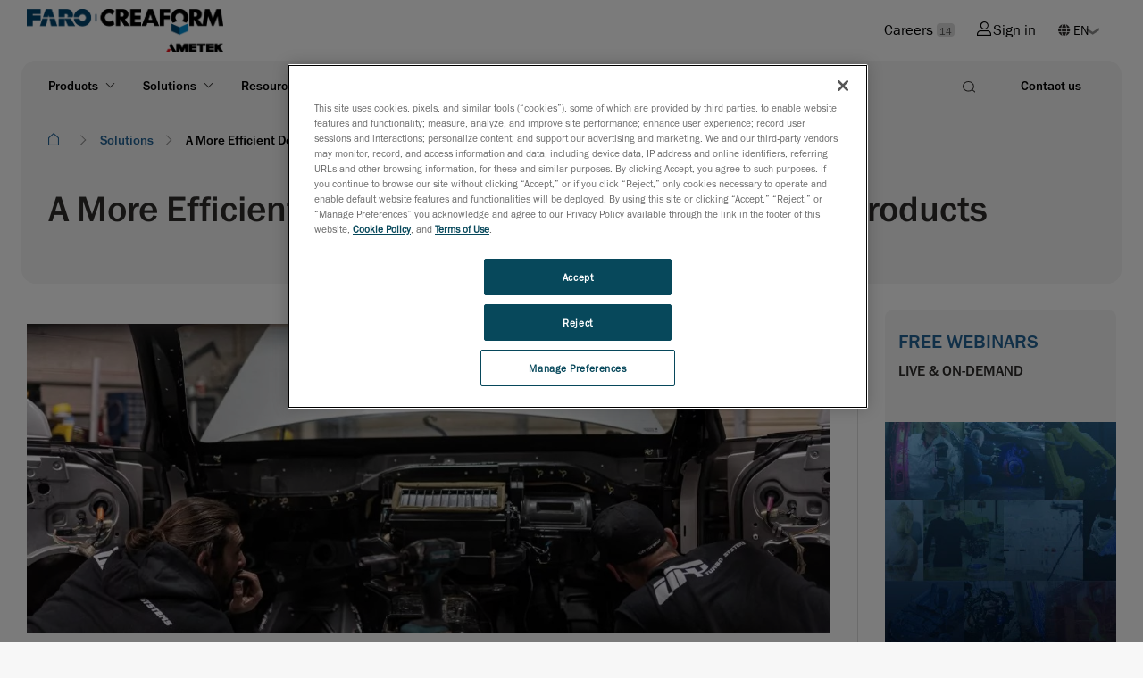

--- FILE ---
content_type: text/html; charset=utf-8
request_url: https://www.creaform3d.com/en/solutions/more-efficient-design-process-leads-superior-products
body_size: 21283
content:


<!DOCTYPE html>
<!--[if lt IE 7]>      <html class="no-js lt-ie9 lt-ie8 lt-ie7"> <![endif]-->
<!--[if IE 7]>         <html class="no-js lt-ie9 lt-ie8"> <![endif]-->
<!--[if IE 8]>         <html class="no-js lt-ie9"> <![endif]-->
<!--[if gt IE 8]><!-->
<html class="no-js" lang="en">
<!--<![endif]-->

<head>
    


<link rel="preconnect" href="https://maps.googleapis.com" />
<link rel="preconnect" href="https://www.googletagmanager.com" />
<link rel="preconnect" href="https://www.google-analytics.com" />
<link rel="preload" as="font" type="font/woff2" crossorigin="anonymous" href="https://ametekcdn2.azureedge.net/-/media/themes/oneweb/oneweb/oneweb/onewebv2/fonts/FranklinGothicLTProBk/font.woff2" />
<link rel="preload" as="font" type="font/woff2" crossorigin="anonymous" href="https://ametekcdn2.azureedge.net/-/media/themes/oneweb/oneweb/oneweb/onewebv2/fonts/FranklinGothicLTProMd/font.woff2" />
            <!-- Google Tag Manager -->
        <script type="text/javascript" async>
    (function (w, d, s, l, i) {
                w[l] = w[l] || []; w[l].push({
                    'gtm.start':
                        new Date().getTime(), event: 'gtm.js'
                }); var f = d.getElementsByTagName(s)[0],
                    j = d.createElement(s), dl = l != 'dataLayer' ? '&l=' + l : ''; j.async = true; j.src =
                        'https://www.googletagmanager.com/gtm.js?id=' + i + dl; f.parentNode.insertBefore(j, f);
            })(window, document, 'script', 'dataLayer', 'GTM-5Q3TNLR');</script>
        <!-- End Google Tag Manager -->


    
    
<link href="https://ametekcdn2.azureedge.net/-/media/base-themes/core-libraries/styles/optimized-min.css?thm=1?t=20240422T070753Z" rel="stylesheet">
<link href="https://ametekcdn2.azureedge.net/-/media/base-themes/main-theme/styles/optimized-min.css?thm=1?t=20240422T070758Z" rel="stylesheet">
<link href="https://ametekcdn2.azureedge.net/-/media/feature/oneweb/oneweb-theming/oneweb-bootstrap-4/styles/optimized-min.css?thm=1?t=20240828T060634Z" rel="stylesheet">
<link href="https://ametekcdn2.azureedge.net/-/media/themes/oneweb/oneweb/creaform3d-new/creaform3dnew/styles/optimized-min.css?thm=1?t=20260114T073619Z" rel="stylesheet">
    
    
        <script type="application/ld+json">
      {"@context":"https://schema.org","@graph":[{"@type":"Organization","@id":"https://www.creaform3d.com/en/solutions#organization","name":"Creaform","image":{"@type":"ImageObject","@id":"https://www.creaform3d.com/en/solutions#logo"},"sameAs":["https://www.facebook.com/creaform/","https://www.instagram.com/creaform3d/","https://www.linkedin.com/company/creaform","https://www.youtube.com/channel/UCDTISRIDBLatulPDz9bQXpA","https://twitter.com/Creaform"],"url":"https://www.creaform3d.com/en/solutions","logo":{"@type":"ImageObject","@id":"https://www.creaform3d.com/en/solutions#logo","url":"https://www.creaform3d.com/-/media/project/oneweb/oneweb/creaform3d/old/logos/creaform-logo-blue.svg?revision=9f833b9d-d8c8-4214-bf8e-291e44984535","inLanguage":"en","contentUrl":"https://www.creaform3d.com/-/media/project/oneweb/oneweb/creaform3d/old/logos/creaform-logo-blue.svg?revision=9f833b9d-d8c8-4214-bf8e-291e44984535","height":"","width":"","caption":"","representativeOfPage":true}},{"@type":"WebSite","@id":"https://www.creaform3d.com/en/solutions#website","name":"Creaform 3D Scanning, Measurement & CMM Solutions | Quality Control, Reverse Engineering, NDT\r\n","description":"Explore Creaform’s 3D scanning and CMM solutions for product development, quality control, reverse engineering, NDT, heavy equipment, education and manufacturing.\r\n","potentialAction":{"@type":"SearchAction","target":{"@type":"EntryPoint","urlTemplate":"https://www.creaform3d.com/en/solutions?s={search_term_string}"},"query-input":{"@type":"PropertyValueSpecification","valueName":"search_term_string","valueRequired":true}},"url":"https://www.creaform3d.com/en/solutions","inLanguage":"en","publisher":{"@type":"Organization","@id":"https://www.creaform3d.com/en/solutions#organization"}},{"@type":"ImageObject","@id":"https://www.creaform3d.com/en/solutions/more-efficient-design-process-leads-superior-products#primaryimage","name":"Creaform","url":"https://www.creaform3d.com/-/media/project/oneweb/oneweb/creaform3d/solutions/more-efficient-design-process-leads-superior-products/image-1.jpg?la=en&revision=b834efbf-0163-4119-887b-4838c9f83222","inLanguage":"en","contentUrl":"https://www.creaform3d.com/-/media/project/oneweb/oneweb/creaform3d/solutions/more-efficient-design-process-leads-superior-products/image-1.jpg?la=en&revision=b834efbf-0163-4119-887b-4838c9f83222","height":"463","width":"1200"},{"@type":"WebPage","@id":"https://www.creaform3d.com/en/solutions/more-efficient-design-process-leads-superior-products#webpage","name":"A More Efficient Design Process Leads to Superior Products | Creaform","description":"Gain new contracts and become more competitive on the market. Accelerate delivery to customers. Get a perfect fit on the first installation.","potentialAction":{"@type":"ReadAction","target":"https://www.creaform3d.com/en/solutions/more-efficient-design-process-leads-superior-products"},"url":"https://www.creaform3d.com/en/solutions/more-efficient-design-process-leads-superior-products","dateModified":"2026-01-13T19:14:15+00:00","datePublished":"2026-01-13T15:49:46+00:00","inLanguage":"en","isPartOf":{"@type":"WebSite","@id":"https://www.creaform3d.com/en/solutions#website"},"breadcrumb":{"@type":"BreadcrumbList","@id":"https://www.creaform3d.com/en/solutions/more-efficient-design-process-leads-superior-products#breadcrumb"},"primaryImageOfPage":{"@type":"ImageObject","@id":"https://www.creaform3d.com/en/solutions/more-efficient-design-process-leads-superior-products#primaryimage"}},{"@type":"BreadcrumbList","@id":"https://www.creaform3d.com/en/solutions/more-efficient-design-process-leads-superior-products#breadcrumb","itemListElement":[{"@type":"ListItem","item":{"@type":"Thing","@id":"https://www.creaform3d.com/en","name":"3D Scanners, CMM Scanners & Metrology Measurement Solutions | Creaform"},"position":1},{"@type":"ListItem","item":{"@type":"Thing","@id":"https://www.creaform3d.com/en/solutions","name":"Creaform 3D Scanning, Measurement & CMM Solutions | Quality Control, Reverse Engineering, NDT\r\n"},"position":2},{"@type":"ListItem","item":{"@type":"Thing","name":"A More Efficient Design Process Leads to Superior Products | Creaform"},"position":3}]},{"@type":"Blog","@id":"https://www.creaform3d.com/en/solutions/more-efficient-design-process-leads-superior-products#article","image":{"@type":"ImageObject","@id":"https://www.creaform3d.com/en/solutions/more-efficient-design-process-leads-superior-products#primaryimage"},"mainEntityOfPage":{"@type":"WebPage","@id":"https://www.creaform3d.com/en/solutions/more-efficient-design-process-leads-superior-products#webpage"},"potentialAction":{"@type":"CommentAction","name":"Comment","target":"https://www.creaform3d.com/en/solutions/more-efficient-design-process-leads-superior-products#respond"},"author":{"@type":"Person","@id":"https://www.creaform3d.com/en/solutions#/schema/person/Creaform"},"dateModified":"2026-01-13T19:14:15+00:00","datePublished":"2026-01-13T15:49:46+00:00","headline":"A More Efficient Design Process Leads to Superior Products | Creaform","inLanguage":"en","isPartOf":{"@type":"WebPage","@id":"https://www.creaform3d.com/en/solutions/more-efficient-design-process-leads-superior-products#webpage"},"publisher":{"@type":"Organization","@id":"https://www.creaform3d.com/en/solutionsorganization"},"thumbnailUrl":"https://www.creaform3d.com/-/media/project/oneweb/oneweb/creaform3d/solutions/more-efficient-design-process-leads-superior-products/image-1.jpg?la=en&revision=b834efbf-0163-4119-887b-4838c9f83222"},{"@type":"Person","@id":"https://www.creaform3d.com/en/solutions#/schema/personCreaform","name":"Creaform"},{"@type":"VideoObject","name":"OW Video","contentUrl":"https://www.youtube.com/embed/Obz0QWBNGa8?mute=0&autoplay=0&playlist=Obz0QWBNGa8&loop=0"}]}
    </script>



    <title>A More Efficient Design Process Leads to Superior Products | Creaform</title>

<link rel="canonical" href="https://www.creaform3d.com/en/solutions/more-efficient-design-process-leads-superior-products" />

    <link rel="alternate" hreflang="de" href="https://www.creaform3d.com/de/solutions/more-efficient-design-process-leads-superior-products" />
    <link rel="alternate" hreflang="en" href="https://www.creaform3d.com/en/solutions/more-efficient-design-process-leads-superior-products" />
    <link rel="alternate" hreflang="es" href="https://www.creaform3d.com/es/solutions/more-efficient-design-process-leads-superior-products" />
    <link rel="alternate" hreflang="fr" href="https://www.creaform3d.com/fr/solutions/more-efficient-design-process-leads-superior-products" />
    <link rel="alternate" hreflang="ja" href="https://www.creaform3d.com/ja/solutions/more-efficient-design-process-leads-superior-products" />
    <link rel="alternate" hreflang="ko" href="https://www.creaform3d.com/ko/solutions/more-efficient-design-process-leads-superior-products" />
    <link rel="alternate" hreflang="pt" href="https://www.creaform3d.com/pt/solutions/more-efficient-design-process-leads-superior-products" />
    <link rel="alternate" hreflang="zh" href="https://www.creaform3d.com.cn/zh/solutions/more-efficient-design-process-leads-superior-products" />




    <link href="/-/media/project/oneweb/oneweb/creaform3d/homepage/faro_creaform_favicon.png?la=en&amp;revision=6755d51b-c45c-4912-8722-12189432657b" rel="shortcut icon" />

     <meta name="title" content="A More Efficient Design Process Leads to Superior Products | Creaform">




<meta property="og:title"  content="more-efficient-design-process-leads-superior-products" /><meta property="og:url"  content="https://www.creaform3d.com/Solutions/more-efficient-design-process-leads-superior-products" />


<meta  name="description" content="Gain new contracts and become more competitive on the market. Accelerate delivery to customers. Get a perfect fit on the first installation." />


<meta property="twitter:title"  content="more-efficient-design-process-leads-superior-products" /><meta property="twitter:card"  content="summary_large_image" />

    <meta name="viewport" content="width=device-width, initial-scale=1"/>

    
    <script data-ot-ignore type="text/javascript" src="/Scripts/formsscript.js"></script>
    <!-- <script src="https://ametekcdn2.azureedge.net/sitecore%20modules/Web/ExperienceForms/scripts/jquery-3.5.1.min.js"></script>
<script src="https://ametekcdn2.azureedge.net/sitecore%20modules/Web/ExperienceForms/scripts/jquery.validate.min.js"></script>
<script src="https://ametekcdn2.azureedge.net/sitecore%20modules/Web/ExperienceForms/scripts/jquery.validate.unobtrusive.min.js"></script>
<script src="https://ametekcdn2.azureedge.net/sitecore%20modules/Web/ExperienceForms/scripts/jquery.unobtrusive-ajax.min.js"></script>
<script src="https://ametekcdn2.azureedge.net/sitecore%20modules/Web/ExperienceForms/scripts/form.validate.js"></script>
<script src="https://ametekcdn2.azureedge.net/sitecore%20modules/Web/ExperienceForms/scripts/form.tracking.js"></script>
<script src="https://ametekcdn2.azureedge.net/sitecore%20modules/Web/ExperienceForms/scripts/form.conditions.js"></script>
<script src="https://ametekcdn2.azureedge.net/sitecore%20modules/Web/ExperienceForms/scripts/formsextensions.validate.js"></script> -->
    
    <input name="__RequestVerificationToken" type="hidden" value="avgqOIlBMANQTCn0eG5Q5DLCYNr8o5c6tJmIWVN6t9kaEqJ5-dv8OYZxd1-iq0_GFkMTOK7GTKeC2IexKR7sgJg5kZHuERi_3OLmFVstGW41" />
</head>
<body class="light-theme-page light-theme-overlay default-device bodyclass">
        <!-- Google Tag Manager (noscript) -->
        <noscript>
            <iframe src="https://www.googletagmanager.com/ns.html?id=GTM-5Q3TNLR"
                    height="0" width="0" style="display:none;visibility:hidden"></iframe>
        </noscript>
        <!-- End Google Tag Manager (noscript) -->



<!-- #wrapper -->
<div id="wrapper">
    <!-- #header -->
    <header>
        <div id="header" class="">
            
<div class="component container-fluid col-12 engineering-header no-top-padding medium-padding">
   <div class="component-content">
      <div class="component row">
         <div class="component container-fluid">
            <div class="component-content">
               <div class="component row ow-secondary-header">
                  <div class="component container">
                     <div class="component-content">
                        <div class="component row px-lg-4">
                           <div class="component column col-6 main-logo main-logo-dark">
                           <div class="component-content">
                          
<div class="component image file-type-icon-media-link py-3">
    <div class="component-content">
<a title="ametekcreaform logo" href="/en"><img src="/-/media/project/oneweb/oneweb/creaform3d/homepage/faro_creaform_rgb_horiz.png?h=25&amp;la=en&amp;w=220&amp;revision=3deca6a6-83d1-4c0a-99f6-4128042ed3ca&amp;hash=B9B767676F49EE5BB0B81EED4D22E236" alt="Creaform / AMETEK" width="220" height="25" data-variantitemid="{7F04CD94-8D7C-44AD-B9E7-725C7D757C7C}" data-variantfieldname="Image" loading="lazy" /></a><span class="image-caption field-imagecaption"></span>    </div>
</div>

<div class="component image">
    <div class="component-content">
    </div>
</div>

                           </div>
                           </div>
                           <div class="component column col-6 position-right secondary-nav-top">
                          

    <div class="component rich-text">
        <div class="component-content">
<a href="/en/careers">Careers <span class="link-career">14</span></a>        </div>
    </div>


    <div class="component rich-text">
        <div class="component-content">
<a href="https://cp.creaform3d.com/clogin?language=en_US" target="" class="sign-in"><i class="icon-login mr-1" aria-hidden="true"></i>Sign in</a>        </div>
    </div>
        <div class="component ow-language-selector pr-4">
            <div class="language">
                        <i class="fas fa-globe"></i>

                <div class="select-box">
                <select class="js-language">
                                <option value="https://www.creaform3d.com/solutions/more-efficient-design-process-leads-superior-products?sc_lang=en" target="self" class="IsActive">EN</option>
                                <option value="/solutions/more-efficient-design-process-leads-superior-products?sc_lang=fr" class="">FR</option>
                                <option value="/solutions/more-efficient-design-process-leads-superior-products?sc_lang=de" class="">DE</option>
                                <option value="/?sc_lang=it" class="">IT</option>
                                <option value="/solutions/more-efficient-design-process-leads-superior-products?sc_lang=ja" class="">JA</option>
                                <option value="/solutions/more-efficient-design-process-leads-superior-products?sc_lang=ko" class="">KO</option>
                                <option value="/solutions/more-efficient-design-process-leads-superior-products?sc_lang=pt" class="">PT</option>
                                <option value="/solutions/more-efficient-design-process-leads-superior-products?sc_lang=es" class="">ES</option>
                                <option value="https://www.creaform3d.com.cn/zh" target="" alt="" text="" Anchor="" class=" ">ZH</option>
                </select>
                </div>

            </div>
        </div>

                           </div>
                        </div>
                     </div>
                  </div>
               </div>
            </div>
         </div>
<div class="component container-fluid">
   <div class="component-content">
      <div class="component row">
         <div class="component container-fluid">
            <div class="component-content">
               <div class="component row ow-primary-header">
                  <div class="component container simple-mobile-card">
                     <div class="component-content">
                        <div class="component row primary-nav-wrapper px-lg-5">
                           <div class="component column col-6 col-lg-10 d-flex align-items-center">
                              <div class="component-content">
                             

    <div class="component rich-text hamburger-wrapper d-block d-lg-none pl-4">
        <div class="component-content">
<div class="hamburger-mobile">
      <span></span>
      <span></span>
      <span></span>
      <span></span>
</div>        </div>
    </div>

<div class="component image file-type-icon-media-link mobile-logo py-3">
    <div class="component-content">
<a title="ametekcreaform logo" href="/en"><img src="/-/media/project/oneweb/oneweb/creaform3d/homepage/faro_creaform_rgb_horiz.png?h=25&amp;la=en&amp;w=220&amp;revision=3deca6a6-83d1-4c0a-99f6-4128042ed3ca&amp;hash=B9B767676F49EE5BB0B81EED4D22E236" alt="Creaform / AMETEK" width="220" height="25" data-variantitemid="{7F04CD94-8D7C-44AD-B9E7-725C7D757C7C}" data-variantfieldname="Image" loading="lazy" /></a><span class="image-caption field-imagecaption"></span>    </div>
</div>

<div class="component image file-type-icon-media-link mobile-logo-white py-3">
    <div class="component-content">
<a title="ametekcreaform logo white" href="/en"><img src="/-/media/project/oneweb/oneweb/creaform3d/homepage/faro_creaform_white_horiz.png?h=25&amp;la=en&amp;w=250&amp;revision=3421a0fe-f65b-455b-a004-bebb89127145&amp;hash=F4F49FEEF6C31E325DFD9284DEACB06C" alt="Creaform / AMETEK" width="250" height="25" data-variantitemid="{AAC48C3F-263F-4985-80FC-2B82C8C46A82}" data-variantfieldname="Image" loading="lazy" /></a><span class="image-caption field-imagecaption"></span>    </div>
</div>
	<div class="component ow-navigation navigation-wrapper">
		<div class="component-content">
<div class="navigation-wrapper">
      
    	
    <nav class="navbar navbar-expand-lg main-navigation ">
      <div class="collapse navbar-collapse" id="main_nav">
          <ul class="navbar-nav">
		                  
                      <li class="nav-item dropdown has-dropdown ">
                          <button class="nav-link dropdown-toggle " data-toggle="dropdown" target="" anchor="">Products</button>	 
							
							<div class="component container-fluid dropdown-menu full-width">
   <div class="component-content">
      <div class="component row">
         <div class="component container">
            <div class="component-content">
               


<div class="component row multipal-col px-4" >



<div class="component column col-lg-4 sub-item d-lg-none">
    <div class="component-content" >

<div class="component ow-navigation-link-list pr-5">
    <div class="component-content">
<h4><a href="/en/portable-3d-scanners">Portable 3D scanners</a></h4>
                <div class="secondary-nav-items">
            <div class="back-to-previous">Back</div>
            <ul>
                <li class="d-lg-none">
                    <div class="field-link">
<a href="/en/portable-3d-scanners">Portable 3D scanners</a>
                    </div>
                </li>
                    <li class="item0 odd first">
<div class="field-link"><a href="/en/products/portable-3d-scanners/handyscan-3d-evo-series" data-variantitemid="{FFCAE71F-E5FD-4C59-8CD1-0F7A752D623D}" data-variantfieldname="Link">HandySCAN 3D | EVO Series</a></div>                    </li>
                    <li class="item1 even">
<div class="field-link"><a href="/en/products/portable-3d-scanners/portable-3d-scanner-handyscan-3d" data-variantitemid="{D71D13C7-4341-485D-9289-7C4FBC2B8AFA}" data-variantfieldname="Link">HandySCAN 3D BLACK Series</a></div>                    </li>
                    <li class="item2 odd">
<div class="field-link"><a href="/en/products/portable-3d-scanners/handyscan-3d-pro-series" data-variantitemid="{26B9B670-F9FD-42D6-A26C-9BA14B72F70E}" data-variantfieldname="Link">HandySCAN 3D | PRO Series</a></div>                    </li>
                    <li class="item3 even">
<div class="field-link"><a href="/en/products/portable-3d-scanners/handheld-portable-3d-scanner-goscan-3d" data-variantitemid="{7A70CC72-4C73-4F58-9845-46C95E4209F0}" data-variantfieldname="Link">Go!SCAN 3D</a></div>                    </li>
                    <li class="item4 odd">
<div class="field-link"><a href="/en/products/portable-3d-scanners/optical-3d-scanner-metrascan" data-variantitemid="{57F20A4D-9571-498F-A15A-90FF2AF235BD}" data-variantfieldname="Link">MetraSCAN 3D</a></div>                    </li>
                    <li class="item5 even last">
<div class="field-link"><a href="/en/products/portable-3d-scanners/handyscan-3d-max-series-for-large-objects" data-variantitemid="{15B8990E-919D-4B10-8003-54F1C0FEA275}" data-variantfieldname="Link">HandySCAN 3D MAX Series</a></div>                    </li>
            </ul>
        </div>
    </div>
</div>    </div>
</div>


<div class="component column col-lg-4 sub-item d-lg-none">
    <div class="component-content" >

<div class="component ow-navigation-link-list pr-5">
    <div class="component-content">
<h4><a href="/en/products/coordinate-measuring-machines-handyprobe">Coordinate measuring machines</a></h4>
                <div class="secondary-nav-items">
            <div class="back-to-previous">Back</div>
            <ul>
                <li class="d-lg-none">
                    <div class="field-link">
<a href="/en/products/coordinate-measuring-machines-handyprobe">Coordinate measuring machines</a>
                    </div>
                </li>
                    <li class="item0 odd first">
<div class="field-link"><a href="/en/products/coordinate-measuring-machines-handyprobe" data-variantitemid="{DCA36324-B44C-4787-84B4-301E2980EC42}" data-variantfieldname="Link">HandyPROBE</a></div>                    </li>
                    <li class="item1 even last">
<div class="field-link"><a href="/en/products/optical-measuring-systems-maxshot-3d" data-variantitemid="{2E233751-AE36-48B2-B9AF-E49DF78FDEB7}" data-variantfieldname="Link">MaxSHOT 3D</a></div>                    </li>
            </ul>
        </div>
    </div>
</div>    </div>
</div>


<div class="component column col-lg-4 sub-item d-lg-none">
    <div class="component-content" >

<div class="component ow-navigation-link-list pr-5">
    <div class="component-content">
<h4><a href="/en/products/r-series-automated-quality-control-solutions">Automated quality control solutions</a></h4>
                <div class="secondary-nav-items">
            <div class="back-to-previous">Back</div>
            <ul>
                <li class="d-lg-none">
                    <div class="field-link">
<a href="/en/products/r-series-automated-quality-control-solutions">Automated quality control solutions</a>
                    </div>
                </li>
                    <li class="item0 odd first last">
<div class="field-link"><a href="/en/products/r-series-automated-quality-control-solutions" data-variantitemid="{C2234DD2-E456-4BEB-9C96-8FE6C62A4927}" data-variantfieldname="Link">R-Series</a></div>                    </li>
            </ul>
        </div>
    </div>
</div>    </div>
</div>


<div class="component column col-lg-4 sub-item d-lg-none">
    <div class="component-content" >

<div class="component ow-navigation-link-list pr-5">
    <div class="component-content">
<h4><a href="/en/products/software">Software</a></h4>
                <div class="secondary-nav-items">
            <div class="back-to-previous">Back</div>
            <ul>
                <li class="d-lg-none">
                    <div class="field-link">
<a href="/en/products/software">Software</a>
                    </div>
                </li>
                    <li class="item0 odd first">
<div class="field-link"><a href="/en/products/software/creaform-metrology-suite" data-variantitemid="{78FD518B-4894-49FA-8763-B5CE9BED2C8E}" data-variantfieldname="Link">Creaform Metrology Suite</a></div>                    </li>
                    <li class="item1 even last">
<div class="field-link"><a href="/en/products/software/creaform-integrity-suite" data-variantitemid="{A7BEBFA0-9D58-4472-9FA1-D76153874D0D}" data-variantfieldname="Link">VXintegrity</a></div>                    </li>
            </ul>
        </div>
    </div>
</div>    </div>
</div>


<div class="component column col-lg-4 sub-item nav-card-wrapper">
    <div class="component-content" >
    <div class="component ow-card-grid">
        <div class="component-content">
<div class="component rich-text py-3">
        <div class="component-content">
                <h6><strong>Portable 3D scanners</strong></h6>
        </div>
</div>
<div class="component ow-content-card">
                         <div class="component-content">
                          <a href=/en/products/portable-3d-scanners/handyscan-3d-evo-series target class="nav-card main-navigation-card" title>
                                       <div class="card">

                                               
			                       
                                                    <div class="card-nav-image">
			                            <img src="/-/media/project/oneweb/oneweb/creaform3d/products/navigation-product-images/handyscan-3d-evo-series.png?h=50&amp;la=en&amp;w=50&amp;revision=5b8a76d2-8a3e-4ba7-ae94-ef3a93a0e34e&amp;hash=2889C838FBB1A91986485DB530B6084F" alt="handyscan-3d-evo-series" width="50" height="50" loading="lazy" />		
                                                    </div>	                    
                                  		    
                                                    <div class="card-body">
                                                                 <div class="card-title">
                                                                          HandySCAN 3D | EVO Series
                                                                 
                                                                 <span class="new-card-tag">New</span>
                                                                 
                                                                 </div>
                                                                 <div class="card-text">
                                                                          Metrology-Grade 3D Scanner Optimized for Efficiency
                                                                 </div>
                                                    </div>
                                                   
                                       </div>
                         </a>
                         </div>
 </div>


<div class="component ow-content-card">
                         <div class="component-content">
                          <a href=/en/products/portable-3d-scanners/portable-3d-scanner-handyscan-3d target class="nav-card main-navigation-card" title>
                                       <div class="card">

                                               
			                       
                                                    <div class="card-nav-image">
			                            <img src="/-/media/project/oneweb/oneweb/creaform3d/products/navigation-product-images/handyscan-3d-black-series1.png?h=50&amp;la=en&amp;w=50&amp;revision=2d2d2584-7974-44fd-8a98-4e9420a30776&amp;hash=5B72CE3FB65BDCD4709207A2BC0F0890" alt="handyscan 3d black series scanner" width="50" height="50" loading="lazy" />		
                                                    </div>	                    
                                  		    
                                                    <div class="card-body">
                                                                 <div class="card-title">
                                                                          HandySCAN 3D|BLACK Series
                                                                 
                                                                 </div>
                                                                 <div class="card-text">
                                                                          Metrology-grade portable 3D scanners
                                                                 </div>
                                                    </div>
                                                   
                                       </div>
                         </a>
                         </div>
 </div>


<div class="component ow-content-card">
                         <div class="component-content">
                          <a href=/en/products/portable-3d-scanners/handyscan-3d-max-series-for-large-objects target class="nav-card main-navigation-card" title>
                                       <div class="card">

                                               
			                       
                                                    <div class="card-nav-image">
			                            <img src="/-/media/project/oneweb/oneweb/creaform3d/products/navigation-product-images/handyscan-3d-max-series1.png?h=50&amp;la=en&amp;w=50&amp;revision=e0a7cf2e-84fa-4cec-9216-d1cb7fad0d5c&amp;hash=2C0DDCBF2A9F51F7186C6A68BA152472" alt="handyscan 3d max series scanner" width="50" height="50" loading="lazy" />		
                                                    </div>	                    
                                  		    
                                                    <div class="card-body">
                                                                 <div class="card-title">
                                                                          HandySCAN 3D|MAX Series
                                                                 
                                                                 </div>
                                                                 <div class="card-text">
                                                                          Portable metrology-grade 3D scanner for large parts
                                                                 </div>
                                                    </div>
                                                   
                                       </div>
                         </a>
                         </div>
 </div>


<div class="component ow-content-card">
                         <div class="component-content">
                          <a href=/en/products/portable-3d-scanners/handyscan-3d-pro-series target class="nav-card main-navigation-card" title>
                                       <div class="card">

                                               
			                       
                                                    <div class="card-nav-image">
			                            <img src="/-/media/project/oneweb/oneweb/creaform3d/products/navigation-product-images/handyscan-3d-pro-series.png?h=50&amp;la=en&amp;w=50&amp;revision=32f033fa-8344-4eb3-9b50-3499def22c0f&amp;hash=9E23E31DE45EECA117181781711186EC" alt="handyscan-3d-pro-series" width="50" height="50" loading="lazy" />		
                                                    </div>	                    
                                  		    
                                                    <div class="card-body">
                                                                 <div class="card-title">
                                                                          HandySCAN 3D | PRO Series
                                                                 
                                                                 <span class="new-card-tag">New</span>
                                                                 
                                                                 </div>
                                                                 <div class="card-text">
                                                                          Proven and Trusted Professional-Grade 3D Scanners
                                                                 </div>
                                                    </div>
                                                   
                                       </div>
                         </a>
                         </div>
 </div>


<div class="component ow-content-card">
                         <div class="component-content">
                          <a href=/en/products/portable-3d-scanners/optical-3d-scanner-metrascan target class="nav-card main-navigation-card" title>
                                       <div class="card">

                                               
			                       
                                                    <div class="card-nav-image">
			                            <img src="/-/media/project/oneweb/oneweb/creaform3d/products/navigation-product-images/metrascan-3d1.png?h=50&amp;la=en&amp;w=50&amp;revision=73622e4d-4bab-4923-9147-4bf243b03d84&amp;hash=61809906B5BA52878423E8B5FAD08CE4" alt="metrascan 3d scanner" width="50" height="50" loading="lazy" />		
                                                    </div>	                    
                                  		    
                                                    <div class="card-body">
                                                                 <div class="card-title">
                                                                          MetraSCAN 3D
                                                                 
                                                                 </div>
                                                                 <div class="card-text">
                                                                          Optical CMM 3D scanners and probe
                                                                 </div>
                                                    </div>
                                                   
                                       </div>
                         </a>
                         </div>
 </div>


<div class="component ow-content-card">
                         <div class="component-content">
                          <a href=/en/products/portable-3d-scanners/handheld-portable-3d-scanner-goscan-3d target class="nav-card main-navigation-card" title>
                                       <div class="card">

                                               
			                       
                                                    <div class="card-nav-image">
			                            <img src="/-/media/project/oneweb/oneweb/creaform3d/products/navigation-product-images/goscan-3d1.png?h=50&amp;la=en&amp;w=50&amp;revision=2ddaace5-bb4e-4127-943a-5590ebe916d0&amp;hash=A74AC8859C718A2E1518FFF7D411B623" alt="goscan 3d scanner" width="50" height="50" loading="lazy" />		
                                                    </div>	                    
                                  		    
                                                    <div class="card-body">
                                                                 <div class="card-title">
                                                                          Go!SCAN 3D
                                                                 
                                                                 </div>
                                                                 <div class="card-text">
                                                                          White light portable 3D scanner
                                                                 </div>
                                                    </div>
                                                   
                                       </div>
                         </a>
                         </div>
 </div>


        </div>
    </div>


<div class="component link py-3">
    <div class="component-content">

<div class="field-link"><a href="/en/portable-3d-scanners" data-variantitemid="{6ECD09F3-6CB4-4964-B47C-2099EDFBF26A}" data-variantfieldname="Link" class="button btn-simple">Explore all our portable 3D scanners</a></div>    </div>
</div>    </div>
</div>


<div class="component column col-lg-4 sub-item nav-card-wrapper">
    <div class="component-content" >
    <div class="component ow-card-grid">
        <div class="component-content">
<div class="component rich-text py-3">
        <div class="component-content">
                <h6><strong>Automated quality control solutions</strong></h6>
        </div>
</div>
<div class="component ow-content-card">
                         <div class="component-content">
                          <a href=/en/products/r-series-automated-quality-control-solutions target class="nav-card main-navigation-card" title>
                                       <div class="card">

                                               
			                       
                                                    <div class="card-nav-image">
			                            <img src="/-/media/project/oneweb/oneweb/creaform3d/products/navigation-product-images/r-series1.png?h=50&amp;la=en&amp;w=50&amp;revision=e4b6a1d1-1b46-4c96-bcb0-5dbf898b1cd5&amp;hash=6EFC6D323E301EE6E03143CFB6549F7B" alt="r-series scanner" width="50" height="50" loading="lazy" />		
                                                    </div>	                    
                                  		    
                                                    <div class="card-body">
                                                                 <div class="card-title">
                                                                          R-Series
                                                                 
                                                                 </div>
                                                                 <div class="card-text">
                                                                          Robot-mounted optical CMM scanners
                                                                 </div>
                                                    </div>
                                                   
                                       </div>
                         </a>
                         </div>
 </div>


        </div>
    </div>
    <div class="component ow-card-grid">
        <div class="component-content">
<div class="component rich-text py-3">
        <div class="component-content">
                <h6><strong>Coordinate measuring machines</strong></h6>
        </div>
</div>
<div class="component ow-content-card">
                         <div class="component-content">
                          <a href=/en/products/coordinate-measuring-machines-handyprobe target class="nav-card main-navigation-card" title>
                                       <div class="card">

                                               
			                       
                                                    <div class="card-nav-image">
			                            <img src="/-/media/project/oneweb/oneweb/creaform3d/products/navigation-product-images/handyprobe1.png?h=50&amp;la=en&amp;w=50&amp;revision=3f685b37-44b3-451a-bfc3-55118c8c3654&amp;hash=2F09561BAA5A4CE86D67A5256861A533" alt="handyprobe scanner" width="50" height="50" loading="lazy" />		
                                                    </div>	                    
                                  		    
                                                    <div class="card-body">
                                                                 <div class="card-title">
                                                                          HandyPROBE
                                                                 
                                                                 </div>
                                                                 <div class="card-text">
                                                                          Portable coordinate measuring machine (PCMM)
                                                                 </div>
                                                    </div>
                                                   
                                       </div>
                         </a>
                         </div>
 </div>


<div class="component ow-content-card">
                         <div class="component-content">
                          <a href=/en/products/optical-measuring-systems-maxshot-3d target class="nav-card main-navigation-card" title>
                                       <div class="card">

                                               
			                       
                                                    <div class="card-nav-image">
			                            <img src="/-/media/project/oneweb/oneweb/creaform3d/products/navigation-product-images/maxshot-3d1.png?h=50&amp;la=en&amp;w=50&amp;revision=430103ea-aa8e-4114-8aed-748faec4d2cb&amp;hash=92ADE53C8F3BE1E59C430DE5743CAA86" alt="maxshot 3d scanner" width="50" height="50" loading="lazy" />		
                                                    </div>	                    
                                  		    
                                                    <div class="card-body">
                                                                 <div class="card-title">
                                                                          MaxSHOT 3D
                                                                 
                                                                 </div>
                                                                 <div class="card-text">
                                                                          Optical coordinate measuring system
                                                                 </div>
                                                    </div>
                                                   
                                       </div>
                         </a>
                         </div>
 </div>


        </div>
    </div>
    </div>
</div>


<div class="component column col-lg-4 sub-item nav-card-wrapper separator-left link-list-card">
    <div class="component-content" >


<div class="component link py-3">
    <div class="component-content">

<div class="field-link"><a href="/en/products/software" data-variantitemid="{9F1E12E6-4A49-4CBE-90C8-D7EB59F1B521}" data-variantfieldname="Link">Software</a></div>    </div>
</div>
<div class="component ow-link-list sidebar-nav-card">
    <div class="component-content">

                <ul>
                <li class="item0 odd first">
<link id="{E0CDA9AA-6066-4D54-983B-A817C45D28D7}" querystring="" target="" text="Creaform Metrology Suite" anchor="" title="" class="" url="/OneWeb/OneWeb/Creaform3d/Home/Products/Software/Creaform Metrology Suite" linktype="internal" />

						

		
	<a href="/en/products/software/creaform-metrology-suite" class="" target="" title="">Creaform Metrology Suite </a><div class="card-text">Metrology application suite</div>                </li>
                <li class="item1 even">
<link id="{CF88AA6E-96F5-4A6C-AB11-FAEFA779707E}" querystring="" linktype="internal" text="Scan-to-CAD" anchor="" url="/OneWeb/OneWeb/Creaform3d/Home/Products/Software/Creaform Metrology Suite/Scan To CAD Software Module" title="" class="" target="" />

						

		
	<a href="/en/products/software/creaform-metrology-suite/scan-to-cad-software-module" class="" target="" title="">Scan-to-CAD </a><div class="card-text"></div>                </li>
                <li class="item2 odd">
<link id="{08A0091F-BFA4-4CD2-8328-762C35191B18}" querystring="" linktype="internal" text="Inspection" anchor="" url="/OneWeb/OneWeb/Creaform3d/Home/Products/Software/Creaform Metrology Suite/Inspection Software Module" title="" class="" target="" />

						

		
	<a href="/en/products/software/creaform-metrology-suite/inspection-software-module" class="" target="" title="">Inspection </a><div class="card-text"></div>                </li>
                <li class="item3 even">
<link id="{316D195A-B552-41E6-8811-4A34F969E193}" querystring="" linktype="internal" text="Dynamic Tracking" anchor="" url="/OneWeb/OneWeb/Creaform3d/Home/Products/Software/Creaform Metrology Suite/Dynamic Tracking Software Module" title="" class="" target="" />

						

		
	<a href="/en/products/software/creaform-metrology-suite/dynamic-tracking-software-module" class="" target="" title="">Dynamic Tracking </a><div class="card-text"></div>                </li>
                <li class="item4 odd last">
<link id="{2BF6A172-0E9D-4CEC-A4AF-048E1517FB36}" querystring="" linktype="internal" text="Automation" anchor="" url="/OneWeb/OneWeb/Creaform3d/Home/Products/Software/Creaform Metrology Suite/Automation Digital Twin Environment Software Module" title="" class="" target="" />

						

		
	<a href="/en/products/software/creaform-metrology-suite/automation-digital-twin-environment-software-module" class="" target="" title="">Automation </a><div class="card-text"></div>                </li>
        </ul>
    </div>
</div>
<div class="component ow-link-list sidebar-nav-card">
    <div class="component-content">

                <ul>
                <li class="item0 odd first">
<link id="{27EBF587-C920-4F2F-8CF1-8E5F9983B085}" querystring="" target="" text="Creaform Integrity Suite" anchor="" title="" class="" url="/OneWeb/OneWeb/Creaform3d/Home/Products/Software/VXintegrity" linktype="internal" />

						

		
	<a href="/en/products/software/creaform-integrity-suite" class="" target="" title="">Creaform Integrity Suite </a><div class="card-text">Non-destructive testing application suite</div>                </li>
                <li class="item1 even">
<link id="{EA5919AC-D410-478A-A6CC-6D1AF1E5559B}" querystring="" target="" text="Pipeline" anchor="" title="" class="" url="/OneWeb/OneWeb/Creaform3d/Home/Products/Software/VXintegrity/Pipeline" linktype="internal" />

						

		
	<a href="/en/products/software/creaform-integrity-suite/pipeline" class="" target="" title="">Pipeline </a><div class="card-text"></div>                </li>
                <li class="item2 odd">
<link id="{E603553E-8B83-4873-8491-79640295726E}" querystring="" linktype="internal" text="Aircraft" anchor="" url="/OneWeb/OneWeb/Creaform3d/Home/Products/Software/VXintegrity/Aircraft" title="" class="" target="" />

						

		
	<a href="/en/products/software/creaform-integrity-suite/aircraft" class="" target="" title="">Aircraft </a><div class="card-text"></div>                </li>
                <li class="item3 even">
<link id="{3A99EDD7-0504-44A5-9452-F4568FD301E5}" querystring="" linktype="internal" text="Pressure Equipment" anchor="" url="/OneWeb/OneWeb/Creaform3d/Home/Products/Software/Creaform Integrity Suite/Pressure Equipment" title="" class="" target="" />

						

		
	<a href="/en/products/software/creaform-integrity-suite/pressure-equipment" class="" target="" title="">Pressure Equipment </a><div class="card-text"></div>                </li>
                <li class="item4 odd last">
<link id="{CDE0243E-88B8-4836-97CB-3B1323209DA6}" querystring="" linktype="internal" text="Analysis Toolkit" anchor="" url="/OneWeb/OneWeb/Creaform3d/Home/Products/Software/Creaform Integrity Suite/Analysis Toolkit" title="" class="" target="" />

						

		
	<a href="/en/products/software/creaform-integrity-suite/analysis-toolkit" class="" target="" title="">Analysis Toolkit </a><div class="card-text"></div>                </li>
        </ul>
    </div>
</div>

<div class="component link py-3">
    <div class="component-content">

<div class="field-link"><a href="/en/products/creaform-academia" data-variantitemid="{1D3AD431-AA03-42BC-8838-DF6132B65EC2}" data-variantfieldname="Link">Creaform ACADEMIA</a></div>    </div>
</div>

    <div class="component rich-text">
        <div class="component-content">
<h6><strong>Education solution suite</strong></h6>        </div>
    </div>


<div class="component link py-3">
    <div class="component-content">

<div class="field-link"><a href="/en/products/faro-products" data-variantitemid="{F4965ED6-14AE-4CFD-9F98-575A2D529631}" data-variantfieldname="Link">FARO Products</a></div>    </div>
</div>

    <div class="component rich-text">
        <div class="component-content">
<h6><strong>Explore the solutions</strong></h6>        </div>
    </div>
    </div>
</div></div>


<div class="component row multipal-col" >



<div class="component column col-lg-4 sub-item nav-card-wrapper">
    <div class="component-content" >
    </div>
</div>


<div class="component column col-lg-4 sub-item nav-card-wrapper">
    <div class="component-content" >


<div class="component link col-lg-10">
    <div class="component-content">

<div class="field-link"><a href="/en/products" data-variantitemid="{12D7A988-D29D-43E8-B86D-9018345281C3}" data-variantfieldname="Link" class="button btn-simple">View all products</a></div>    </div>
</div>    </div>
</div>


<div class="component column col-lg-4 sub-item nav-card-wrapper">
    <div class="component-content" >
    </div>
</div></div>
            </div>
         </div>
      </div>
   </div>
</div>             
					   </li>
                
                      <li class="nav-item dropdown has-dropdown ">
                          <button class="nav-link dropdown-toggle " data-toggle="dropdown" target="" anchor="">Solutions</button>	 
							
							<div class="component container-fluid dropdown-menu full-width">
   <div class="component-content">
      <div class="component row">
         <div class="component container">
            <div class="component-content">
               


<div class="component row multipal-col px-4" >



<div class="component column col-lg-4 sub-item px-4">
    <div class="component-content" >

<div class="component ow-navigation-link-list pr-5">
    <div class="component-content">
<h4><a href="/en/solutions">Applications</a></h4>
                <div class="secondary-nav-items">
            <div class="back-to-previous">Back</div>
            <ul>
                <li class="d-lg-none">
                    <div class="field-link">
<a href="/en/solutions">Applications</a>
                    </div>
                </li>
                    <li class="item0 odd first">
<div class="field-link"><a href="/en/solutions/applications/pdp" data-variantitemid="{3DB6193A-DA2D-42F4-964C-EBC44BC4CACC}" data-variantfieldname="Link">Product development and design</a></div>                    </li>
                    <li class="item1 even">
<div class="field-link"><a href="/en/solutions/applications/reverse" data-variantitemid="{65EDEE1B-D441-4428-A6B3-9BA3543EA231}" data-variantfieldname="Link">Reverse engineering</a></div>                    </li>
                    <li class="item2 odd">
<div class="field-link"><a href="/en/solutions/applications/qc" data-variantitemid="{7C314D79-4355-4044-A935-67C40836C9FD}" data-variantfieldname="Link">Quality control and quality assurance</a></div>                    </li>
                    <li class="item3 even">
<div class="field-link"><a href="/en/solutions/applications/maintenance" data-variantitemid="{FC426B91-6429-4448-9649-08A5D976012C}" data-variantfieldname="Link">Maintenance, repair and overhaul</a></div>                    </li>
                    <li class="item4 odd">
<div class="field-link"><a href="/en/solutions/applications/ndt" data-variantitemid="{76C8376D-5C80-400A-913F-7D1DD6625608}" data-variantfieldname="Link">Non-destructive testing (NDT)</a></div>                    </li>
                    <li class="item5 even">
<div class="field-link"><a href="/en/solutions/applications/science" data-variantitemid="{D431854B-4909-4F11-B626-71B6A51A39D1}" data-variantfieldname="Link">Education and science</a></div>                    </li>
                    <li class="item6 odd">
<div class="field-link"><a href="/en/solutions/applications/md" data-variantitemid="{F4F94560-743C-497F-A2E4-CB973C26592B}" data-variantfieldname="Link">Medical</a></div>                    </li>
                    <li class="item7 even last">
<div class="field-link"><a href="/en/solutions/applications/other" data-variantitemid="{787CE16B-259B-4405-B8BB-94DE69DEE371}" data-variantfieldname="Link">Other applications</a></div>                    </li>
            </ul>
        </div>
    </div>
</div>    </div>
</div>


<div class="component column col-lg-4 sub-item">
    <div class="component-content" >

<div class="component ow-navigation-link-list">
    <div class="component-content">

                <div class="secondary-nav-items">
            <div class="back-to-previous">Back</div>
            <ul>
                <li class="d-lg-none">
                    <div class="field-link">

                    </div>
                </li>
                    <li class="item0 odd first last">
                    </li>
            </ul>
        </div>
    </div>
</div>    </div>
</div>


<div class="component column col-lg-4 sub-item nav-card-wrapper separator-left">
    <div class="component-content" >
    <div class="component ow-content-card col-12 dark-theme">
        <div class="component-content">
<div class="component text-wrapper">
         
            <h3>Solutions</h3>
	 
	 
         
            <div class="paragraph-wrapper lg-paragraph">3D scanning to enhance clay modeling in the design process of automotive manufacturers</div>
	 
	
        
        
        	   
		 
		  
                  <a href="/en/solutions/3d-scanning-enhance-clay-modeling-design-process" class="button btn-default " title="" target="">Learn more about 3D scanning</a>
		   
		
		
		<a href="/en/solutions" class="button btn-simple " title="" target="">View all solutions</a>
                
</div>        </div>
    </div>
    </div>
</div></div>
            </div>
         </div>
      </div>
   </div>
</div>             
					   </li>
                
                      <li class="nav-item dropdown has-dropdown ">
                          <button class="nav-link dropdown-toggle " data-toggle="dropdown" target="" anchor="">Resources</button>	 
							
							<div class="component container-fluid dropdown-menu full-width">
   <div class="component-content">
      <div class="component row">
         <div class="component container">
            <div class="component-content">
               


<div class="component row multipal-col px-4" >



<div class="component column col-lg-4 sub-item px-4">
    <div class="component-content" >

<div class="component ow-navigation-link-list pr-5">
    <div class="component-content">
<h4><a href="/en/resources">Resources</a></h4>
                <div class="secondary-nav-items">
            <div class="back-to-previous">Back</div>
            <ul>
                <li class="d-lg-none">
                    <div class="field-link">
<a href="/en/resources">Resources</a>
                    </div>
                </li>
                    <li class="item0 odd first">
<div class="field-link"><a href="/en/resources/promotional-documentation" data-variantitemid="{424C3EF7-0CB6-49E8-AE33-9247D0FEC4D9}" data-variantfieldname="Link">Promotional documentation</a></div>                    </li>
                    <li class="item1 even">
<div class="field-link"><a href="/en/solutions" data-variantitemid="{E4724323-4B32-4206-8688-AA03AB894C7A}" data-variantfieldname="Link">Solutions</a></div>                    </li>
                    <li class="item2 odd">
<div class="field-link"><a href="/en/resources/technical-documentation" data-variantitemid="{0132C992-B3C2-40CB-AE75-69946733B2A2}" data-variantfieldname="Link">Technical documentation</a></div>                    </li>
                    <li class="item3 even">
<div class="field-link"><a href="/en/resources/videos" data-variantitemid="{C5D6481C-FFC9-4391-A0C6-DD98E1F1B828}" data-variantfieldname="Link">Videos</a></div>                    </li>
                    <li class="item4 odd last">
<div class="field-link"><a href="/en/resources/webinars" data-variantitemid="{3A09E1D1-BB67-4417-82FB-2E4439EBE28D}" data-variantfieldname="Link">Webinars</a></div>                    </li>
            </ul>
        </div>
    </div>
</div>    </div>
</div>


<div class="component column col-lg-4 sub-item">
    <div class="component-content" >

<div class="component ow-navigation-link-list pr-5">
    <div class="component-content">
<h4><a href="/en/resources/blog">Blog</a></h4>
                <div class="secondary-nav-items">
            <div class="back-to-previous">Back</div>
            <ul>
                <li class="d-lg-none">
                    <div class="field-link">
<a href="/en/resources/blog">Blog</a>
                    </div>
                </li>
                    <li class="item0 odd first last">
<div class="field-link"><a href="/en/resources/blog" data-variantitemid="{46E4806F-9F0C-4308-9468-ADC6BA806E3E}" data-variantfieldname="Link">Case studies, technical demystification, and more</a></div>                    </li>
            </ul>
        </div>
    </div>
</div>    </div>
</div>


<div class="component column col-lg-4 sub-item nav-card-wrapper separator-left">
    <div class="component-content" >
    </div>
</div></div>
            </div>
         </div>
      </div>
   </div>
</div>             
					   </li>
                
                      <li class="nav-item dropdown has-dropdown ">
                          <button class="nav-link dropdown-toggle " data-toggle="dropdown" target="" anchor="">Services & Support</button>	 
							
							<div class="component container-fluid dropdown-menu full-width">
   <div class="component-content">
      <div class="component row">
         <div class="component container">
            <div class="component-content">
               


<div class="component row multipal-col px-4" >



<div class="component column col-lg-4 sub-item px-4">
    <div class="component-content" >

<div class="component ow-navigation-link-list pr-5">
    <div class="component-content">
<h4><a href="/en/services-and-support">Services and Support</a></h4>
                <div class="secondary-nav-items">
            <div class="back-to-previous">Back</div>
            <ul>
                <li class="d-lg-none">
                    <div class="field-link">
<a href="/en/services-and-support">Services and Support</a>
                    </div>
                </li>
                    <li class="item0 odd first">
<div class="field-link"><a href="/en/services-and-support/support-contact-information" data-variantitemid="{4C78F08C-9E11-4491-A60E-87D2B046BBC9}" data-variantfieldname="Link">Support Contact Information</a></div>                    </li>
                    <li class="item1 even">
<div class="field-link"><a href="/en/services-and-support/customer-support" data-variantitemid="{6B1E638E-F82F-4DB5-AEFD-06A5BAAD6FB8}" data-variantfieldname="Link">Customer support</a></div>                    </li>
                    <li class="item2 odd">
<div class="field-link"><a href="/en/services-and-support/metrology-services" data-variantitemid="{05DD9F7B-869F-4C27-9906-AE6A45E8FEB5}" data-variantfieldname="Link">Metrology services</a></div>                    </li>
                    <li class="item3 even last">
<div class="field-link"><a href="/en/services-and-support/training" data-variantitemid="{8DDE0591-79DD-4C40-B649-362FABCF8F41}" data-variantfieldname="Link">Training</a></div>                    </li>
            </ul>
        </div>
    </div>
</div>    </div>
</div>


<div class="component column col-lg-4 sub-item px-4">
    <div class="component-content" >
    </div>
</div>


<div class="component column col-lg-4 sub-item nav-card-wrapper separator-left">
    <div class="component-content" >
    <div class="component ow-content-card col-12 dark-theme d-none d-lg-block">
        <div class="component-content">



  
    
	
      <a href="https://www.creaform-engineering.com/en"  class="product-card-wrapper " title="" target="">
	
          <div class="card small-card simple-card">
         <div class="card-body">
         
         <div class="card-title">Creaform Engineering</div>
         
		 

         <div class="card-text">Creaform is not only about metrology it is also about design, engineering and simulation.</div>

         
         </div>
		
	    
	     
	    
	    
         
	   
	   <div class="card-image">	

       <img data-src = "https://ametekcdn.azureedge.net/mediafiles/project/oneweb/oneweb/creaform3d/integration images/creaform-engineering-header-pic_en_1.png?revision:97eac7a3-89a4-48c9-8fcf-f9ccb0e941e9" src = "https://ametekcdn.azureedge.net/mediafiles/project/oneweb/oneweb/creaform3d/integration images/creaform-engineering-header-pic_en_1.png?revision:97eac7a3-89a4-48c9-8fcf-f9ccb0e941e9"  loading="lazy" data-mob-src = ""  alt="" title="" />


	   <i class="icon-right-arrow"></i>
	   </div>
	   
       </div>
	 
       </a>
	         </div>
    </div>
    </div>
</div></div>
            </div>
         </div>
      </div>
   </div>
</div>             
					   </li>
                
                      <li class="nav-item dropdown has-dropdown ">
                          <button class="nav-link dropdown-toggle " data-toggle="dropdown" target="" anchor="">About FARO CREAFORM</button>	 
							
							<div class="component container-fluid dropdown-menu full-width">
   <div class="component-content">
      <div class="component row">
         <div class="component container">
            <div class="component-content">
               


<div class="component row multipal-col px-4" >



<div class="component column col-lg-4 sub-item px-4">
    <div class="component-content" >

<div class="component ow-navigation-link-list pr-5">
    <div class="component-content">
<h4><a href="/en/about-us">About FARO CREAFORM</a></h4>
                <div class="secondary-nav-items">
            <div class="back-to-previous">Back</div>
            <ul>
                <li class="d-lg-none">
                    <div class="field-link">
<a href="/en/about-us">About FARO CREAFORM</a>
                    </div>
                </li>
                    <li class="item0 odd first">
<div class="field-link"><a href="/en/about-us/mission-and-vision-statement" data-variantitemid="{16077F9A-8D42-4555-84CD-96C917908F64}" data-variantfieldname="Link">Mission and Vision Statement</a></div>                    </li>
                    <li class="item1 even">
<div class="field-link"><a data-variantitemid="{DA38E855-95CD-478E-BDC9-B773A88D2F23}" data-variantfieldname="Link">Career opportunities</a></div>                    </li>
                    <li class="item2 odd">
<div class="field-link"><a href="/en/about-us/events" data-variantitemid="{B54241AF-515F-4A78-84D7-CB118EB81F99}" data-variantfieldname="Link">Events</a></div>                    </li>
                    <li class="item3 even">
<div class="field-link"><a href="/en/about-us/press-releases" data-variantitemid="{CF2C9E37-0EEE-419F-9664-B360C9B7DF4F}" data-variantfieldname="Link">Press releases</a></div>                    </li>
                    <li class="item4 odd">
<div class="field-link"><a href="/en/about-us/certifications-and-associations" data-variantitemid="{6EC8B382-A0EA-4E16-B163-71EFF47C9C7D}" data-variantfieldname="Link">Certifications and associations</a></div>                    </li>
                    <li class="item5 even">
<div class="field-link"><a href="/en/about-us/offices-worldwide" data-variantitemid="{AF069556-A773-4C96-8C81-67890FDA1746}" data-variantfieldname="Link">Offices worldwide</a></div>                    </li>
                    <li class="item6 odd">
<div class="field-link"><a href="/en/about-us/partners" data-variantitemid="{5B3D62B3-CFA0-45D4-A641-BDD19854AB12}" data-variantfieldname="Link">Partners</a></div>                    </li>
                    <li class="item7 even last">
<div class="field-link"><a href="/en/about-us/patents" data-variantitemid="{0D7F40A0-06B2-42A1-9C5F-81C4B8D8C957}" data-variantfieldname="Link">Patents</a></div>                    </li>
            </ul>
        </div>
    </div>
</div>    </div>
</div>


<div class="component column col-lg-4 sub-item px-4">
    <div class="component-content" >
    </div>
</div>


<div class="component column col-lg-4 sub-item nav-card-wrapper separator-left">
    <div class="component-content" >
    <div class="component ow-content-card col-12 dark-theme d-none d-lg-block">
        <div class="component-content">



  
    
	
      <a href="/en/about-us/press-releases/faro-and-creaform-combine-to-form-two-new-business-units"  class="product-card-wrapper " title="" target="_self">
	
          <div class="card small-card simple-card">
         <div class="card-body">
         
         <div class="card-title">FARO CREAFORM</div>
         
		 

         <div class="card-text">Read more</div>

         
         </div>
		
	    
	     
	    
	    
         
	   
	   <div class="card-image">	

       <img data-src = "https://ametekcdn.azureedge.net/mediafiles/project/oneweb/oneweb/creaform3d/integration images/quantum x_355x213_en_1.png?revision:60f11a8b-2ffa-4129-8bf1-0b5c95234119" src = "https://ametekcdn.azureedge.net/mediafiles/project/oneweb/oneweb/creaform3d/integration images/quantum x_355x213_en_1.png?revision:60f11a8b-2ffa-4129-8bf1-0b5c95234119"  loading="lazy" data-mob-src = ""  alt="" title="" />


	   <i class="icon-right-arrow"></i>
	   </div>
	   
       </div>
	 
       </a>
	         </div>
    </div>
    </div>
</div></div>
            </div>
         </div>
      </div>
   </div>
</div>             
					   </li>
</ul>
      </div>
    </nav></div>
		</div>
	</div>

                              </div>
                           </div>
                           <div class="component column col-6 col-lg-2 d-flex justify-content-end align-items-center">
                              <div class="component-content">
                                


	<div class="component ow-search-box m-0" ow-config-id=B5060C0803344152A4A9284EA93C0AB3 ow-as-config-id=006A4BCE063E4A959DF5F7E7BC29DE1E ow-as-count="3" ow-as-result-page="/en/search" ow-empty-text-message="Please enter a keyword to initiate search..." ow-results-by-default="False" ow-language="en">
	<div class="component-content">

<div class="component image file-type-icon-media-link global-search-header mr-3">
    <div class="component-content">
        <button title="Default Logo" >
            <img src="https://ametekcdn.azureedge.net/mediafiles/project/oneweb/oneweb/creaform3d/old/icons/search-icon-new_en_1.svg" alt="search-logo" loading="lazy"></button>
        <div class="header-search">
            <div class="global-header">
                <div class="global-search">
                    <input type="text" autocomplete="off" id="search-page" class="search-box-input" placeholder="Search for">
                    <button class="clear-text" ><span class="sr-only">cross-icon</span></button>

        <div class="result-item-wrapper popular-keywords d-none">            
            <div class="result-item suggested-search">
                <h4>Popular</h4>
                <ul>
                    
                    <li>
                        <a href="/en/products/portable-3d-scanners">Portable 3D scanners</a>
                    </li>
                    
                </ul>
            </div>
        </div>
        
                    <div class="ow-container">
                        
                    </div>
                </div>
                <button class="close-search">Close</button>
            </div>
        </div>
    </div>
</div>
<script class='ow-template' type='text/x-handlebars-template'><div class="result-item-wrapper">
    {{#if (isdefined this.SuggestedSearches)}}
    {{#if (isNotEmpty this.SuggestedSearches)}}
    <div class="result-item suggested-search" ow-as-group-identifier="{{this.GroupIdentifier}}"
        ow-as-identifier="{{this.Identifier}}">
        <h4>Suggested Searches</h4>
        <ul>
            {{#each this.SuggestedSearches}}
            <li>
                <a href="{{this}}">{{{wrapSpan @key ../Keyword}}}</a>
            </li>
            {{/each}}
        </ul>
    </div>
    {{/if}}
    {{/if}}
    <div class="result-item suggested-result" ow-as-group-identifier="{{this.GroupIdentifier}}"
        ow-as-identifier="{{this.Identifier}}">
        <h4>Suggested Results</h4>
        <ul>
    {{#each this.Groups}}
            {{#each this.Results}}
            <li>
                <a href="{{this.Url}}">{{{wrapSpan this.Title ../../Keyword}}}</a>
            </li>
            {{/each}}
    {{/each}}
        </ul>
    </div>
</div></script>	</div>
</div>

<div class="component link mx-4">
    <div class="component-content">

<div class="field-link"><a href="/en/how-to-buy/contact-us" data-variantitemid="{D3BBD234-7DE1-4AA2-B76F-84628BE82AA7}" data-variantfieldname="Link">Contact us</a></div>    </div>
</div>
                              </div>
                           </div>
                        </div>
                     </div>
                  </div>
               </div>
            </div>

         </div>
<div class="component-content">
                             


<div class="component container col-12">
    <div class="component-content" >



<div class="component row" >



<div class="component column col-12 pb-4 px-lg-5">
    <div class="component-content" >

<div class="component breadcrumb navigation-title col-12 no-bottom-padding small-padding">
    <div class="component-content">
        <nav>
            <ol>
                    <li class="breadcrumb-item home">
<div class=" navigation-title field-navigationtitle ">
<a href="/en">
<i class="icon-breadcrumb-home"></i>
</a>
</div>
                            <span class="separator"></span>
                    </li>
                    <li class="breadcrumb-item ">
<div class="navigation-title field-navigationtitle"><a title="Solutions" href="/en/solutions">Solutions</a></div>                            <span class="separator"></span>
                    </li>
                    <li class="breadcrumb-item last">
<div class="navigation-title field-navigationtitle"><a title="more-efficient-design-process-leads-superior-products" href="/en/solutions/more-efficient-design-process-leads-superior-products">A More Efficient Design Process Leads to Superior Products</a></div>                            <span class="separator"></span>
                    </li>
            </ol>
        </nav>
    </div>
</div>
    </div>
</div></div>


<div class="component row" >



<div class="component column col-12 px-5">
    <div class="component-content" >



<div class="component row" >



<div class="component column px-0 py-5">
    <div class="component-content" >


    <div class="component rich-text col-12">
        <div class="component-content">
<h1>A More Efficient Design Process Leads to Superior Products</h1>        </div>
    </div>
    </div>
</div></div>    </div>
</div></div>    </div>
</div>
                              </div>
      </div>
   </div>
</div>
      </div>
   </div>
</div>
        </div>
    </header>
    <!-- /#header -->
    <!-- #content -->
    <main>
        <div id="content" class="">
            
            
            <div id="mainContent">
                <section id="" class=" py-5" style="padding-bottom: 0px !important">
	<div class="promo-block  my-auto container  container">
<div class="component column">
    <div class="component-content">


    <div class="component rich-text">
        <div class="component-content">
<div class="mobile-tabs d-block d-md-none">
                        <ul>
                            <li data-value=".article-left-section" class="active">Article</li>
                            <li data-value=".article-right-section">Related</li>
                        </ul>
                    </div>        </div>
    </div>
    </div>
</div>
		<div class="row">			
			<div class="col-lg-9 article-left-section px-5">
				<div class="promo-block-wrapper">
					<div class="promo-block__image">
						
<div class="component image file-type-icon-media-link col-12">
    <div class="component-content">
<a title="Image 1" href="#"><img src="/-/media/project/oneweb/oneweb/creaform3d/solutions/more-efficient-design-process-leads-superior-products/image-1.jpg?h=463&amp;la=en&amp;w=1200&amp;revision=b834efbf-0163-4119-887b-4838c9f83222&amp;hash=8EEAA3E9F7E05A868FBA7555DC513C90" alt="" width="1200" height="463" data-variantitemid="{6CD6A149-5FA8-438E-9F0D-903923B4ECBC}" data-variantfieldname="Image" loading="lazy" /></a><span class="image-caption field-imagecaption"></span>    </div>
</div>


    <div class="component rich-text no-bottom-padding no-bottom-padding pb-5">
        <div class="component-content">
<p>Innovative products are no longer sufficient to meet customers’ expectations and needs. Sped-up time-to-market and accelerated time-to-delivery are also expected in an increasingly competitive market. Thus, the pressure is on the product development team to design superior products that fit on the first try.</p>
<br/>
<h2>Challenges: How can designers make sure that their first prototype fits perfectly on the first try?</h2>
          <p>Traditional measuring methods, such as a measuring tape, a vernier caliper, or pieces of cardboard, are not suitable for measuring organic, non-planar, and complex shapes. Developing a product, such as a roll cage, that will perfectly fit the shape of a car chassis requires having the exact vehicle measurement data. If measurements are taken badly, then the quality of the design will be affected. Countless iterations will be necessary to correct the initial design. This trial-and-error game to achieve the perfect fit lengthens the product development process, therefore extending the product launch on the market or delivery to the customer.</p>
<h3><strong>How can designers extract the measurements that are required to create their design, taking into account all of the entities appearing in 3D space?</strong></h3>
<p>Between attachment points, there are usually existing features to work around, multiple details to study, and diverse reliefs to consider. Designers must have the precise dimensions of each of these entities in order to base their design on an exact representation of the environment where the roll cage, for instance, will be positioned.</p>
<h3><strong>How can designers measure the 3D environment quickly in order to avoid monopolizing the customer's vehicle for a long period of time?</strong></h3>
<p>Companies that design custom-built products must base their designs on their customers’ vehicles. Because they require the vehicle to take the measurements, they are under pressure to acquire the product data in a short period of time. They do not have the time for a complicated measurement setup. They may even have to go to the dealership for a quick measurement session or travel to an overseas customer to digitize a specific vehicle. In such cases, their measuring instrument needs to be handheld, portable, fast, and easy-to-use.</p>
<h3><strong>How can designers be sure that the roll cage will fit the customer's car and, simultaneously, offer a competitive advantage over similar products available on the market?</strong></h3>
<p>New product designs come with their share of unknowns. Will the custom-made product ultimately fit in its environment? Will the customers be satisfied and feel that they are getting their money's worth? Companies that base their product offerings on tailor-made products must be able to trust that the design process is flawless and leads to quality designs that are superior to the competition.</p>        </div>
    </div>
	<div class="component ow-video col-12">
		<div class="component-content">

		</div>
	</div>

<div class="component image file-type-icon-media-link col-12">
    <div class="component-content">
<a title="Image 2" href="#"><img src="/-/media/project/oneweb/oneweb/creaform3d/solutions/more-efficient-design-process-leads-superior-products/image-2.jpg?h=800&amp;la=en&amp;w=1200&amp;revision=08c12057-5bf1-40c4-978a-01883f00704c&amp;hash=38607806D5474AECD0C2949CCDDEBE55" alt="" width="1200" height="800" data-variantitemid="{F5F01B3F-2BE9-41CE-8F81-96BA2C8FE19E}" data-variantfieldname="Image" loading="lazy" /></a><span class="image-caption field-imagecaption"></span>    </div>
</div>


    <div class="component rich-text">
        <div class="component-content">
<h2>Solutions: High-Resolution, Simple, Portable, and Fast 3D Scanning Technologies</h2>
          <p>The <strong>high level of detail</strong>, which is provided by high-resolution cameras for geometry and a color camera for color texture, improves the scan surface quality. Thus, high-resolution 3D scanners allow designers to acquire the quality and quantity of data required to design superior products.</p>
<p><strong>Simplicity</strong> means the ability to scan with fewer targets, which facilitates measurement setup and acquisition. Designers, who are usually non-experts in 3D scanning, can also count on plug-and-play tools and user-friendly interfaces to help them in their design process.</p>
<p><strong>Portability</strong> means the ability to use the 3D scanner wherever measurements are required, whether in confined areas of a vehicle—i.e., those sections that are impossible to reach with traditional measuring methods—or in outdoor environments, where light and reflectivity are difficult to control.</p>
<p><strong>Speed</strong> is acquired with the instant mesh feature, where the generated mesh is already lightened and processed, ready to be seamlessly integrated into reverse engineering, CAD, or 3D printing software.</p>
<p>Metrology-grade 3D scanners, such as the Go!SCAN 3D, as well as the software platform VXmodel, are good examples of these high-resolution, simple, portable, and fast 3D scanning solutions.</p>        </div>
    </div>

<div class="component image file-type-icon-media-link col-12 no-top-padding no-top-padding small-padding small-padding px-0">
    <div class="component-content">
<a title="Image 3" href="#"><img src="/-/media/project/oneweb/oneweb/creaform3d/solutions/more-efficient-design-process-leads-superior-products/image-3.jpg?h=800&amp;la=en&amp;w=1200&amp;revision=0107ec13-3398-4b73-a03f-7912181d28bb&amp;hash=ED14378CCCC8D0DB537C8465485F62B9" alt="" width="1200" height="800" data-variantitemid="{5C33944F-1548-49E4-AA8E-010038C7E87E}" data-variantfieldname="Image" loading="lazy" /></a><span class="image-caption field-imagecaption"></span>    </div>
</div>



<div class="component row" >



<div class="component column col-12">
    <div class="component-content" >


    <div class="component rich-text extra-small-padding extra-small-padding">
        <div class="component-content">
<h2>Benefits: With high resolution, simplicity, portability, and speed, the design of roll cages is optimized and tailored to the vehicle’s chassis for enhanced safety.</h2>
          <p>3D scanning enables designers to create different models that they can present to their customers before deciding on the final layout. This way, they are more confident in their new product design because they know that the product will fit and the installation will be easy, fun, and stress-free.</p>
<ul><li><strong>Better product offering to gain new contracts and be more competitive on the market:&nbsp;</strong>Designing a roll cage that fits right up against the vehicle’s chassis would generally require crawling inside the vehicle to measure everything with a measuring tape, triple checking all measurements, developing prototype after prototype, fine-tuning the design, and making countless iterations prior to getting the perfect fit. Now, with 3D scanning, designers easily get the vehicle’s 3D model, see if their design fits with the 3D scan, make changes in the CAD file, if needed, and put the design into production without having to build a prototype.</li>
	<li><strong>More efficient design process and accelerated delivery to the customer:&nbsp;</strong>Designing a custom-built roll cage, which used to require up to 60 hours, is now possible in only 7 hours with 3D scanning. Getting a full 3D scan of the car interior only takes 1.5 hours, including the time needed for the computer to load data. Then, the design process starts with the data accurately cleaned and aligned. This efficiency leads to faster customer delivery and accelerated time-to-market, which makes the company more competitive in the market.</li>
	<li><strong>Perfect fit on the first installation:&nbsp;</strong>3D scanning brings the peace of mind that comes with knowing that the measurements are accurate and the design will fit perfectly on the first try. Designers can now be fully confident in their ability to build parts directly in the CAD file and get a perfect fit when assembling them in the vehicle. Moreover, installation becomes stress-free because the designer knows the product design is successful.</li>        </ul>        </div>
    </div>



<div class="component row" >

<div class="component image file-type-icon-media-link col-12 px-4">
    <div class="component-content">
<a title="Image 4" href="#"><img src="/-/media/project/oneweb/oneweb/creaform3d/solutions/more-efficient-design-process-leads-superior-products/image-4.jpg?h=571&amp;la=en&amp;w=1200&amp;revision=5d75d6c5-103e-4929-89d0-7f5b1064844f&amp;hash=A473CE499B636DB333D18DF97DD4207B" alt="" width="1200" height="571" data-variantitemid="{0C729966-5CC7-47AE-83C8-42826B180C29}" data-variantfieldname="Image" loading="lazy" /></a><span class="image-caption field-imagecaption"></span>    </div>
</div>


    <div class="component rich-text col-12 px-4">
        <div class="component-content">
<h3><strong>Example: CageKits</strong></h3>
<p>Roll cages as kits for cars like the Tesla Model3 are rare. Thus, to build them in the safest, most efficient way, CageKits uses the Creaform Go!SCAN SPARK to scan the interior of the car and create the roll cage from that data.</p>
<p>Having this 3D data allows CageKits to have as many designs of a roll cage as they want—of what hit where, what is interfering, and how the designers can optimize the roll cage for the body of the car to make it both functional and attractive. As soon as CageKits began to use Creaform 3D scanning solutions, designers were blown away by the tracking and accuracy. The Go!SCAN SPARK can scan the entire car very well with a reduced number of positioning targets. It can also use texture and geometry to keep the tracking accurate throughout the whole scan.</p>
<p>“I highly recommend the Go!SCAN SPARK. It is probably my favorite tool to use in the shop. It does everything I need to do, and it does it in a fast and efficient way,” says Rob Parsons, Founder of CageKits. “I will never design a roll cage the old way again.”</p>        </div>
    </div>

    <div class="component ow-related-list col-12">
        <div class="component-content">
        </div>
    </div>
	<div class="component ow-tag-list px-4">
		<div class="component-content">

<div class="tag-wrapper" data-tag="3">

            <a href="/en/solutions/ensure-employee-safety-while-extracting-more-accurate-data-3d-scanning?filters=ow_taglist_sm:7bd5436262764716910fcfc6d238b9e4" class="tag">Quality control and Quality assurance</a>

            <a href="/en/solutions/ensure-employee-safety-while-extracting-more-accurate-data-3d-scanning?filters=ow_taglist_sm:277ea31868904dc59af729442a60662d" class="tag">Automotive/Transportation</a>

            <a href="/en/solutions/ensure-employee-safety-while-extracting-more-accurate-data-3d-scanning?filters=ow_taglist_sm:5fc836eb9cfd484f87212a3f36d65c1a" class="tag">Manufacturing</a>

            <a href="/en/solutions/ensure-employee-safety-while-extracting-more-accurate-data-3d-scanning?filters=ow_taglist_sm:ccc9e641818d45bda5c9e63ffe95fbae" class="tag">Go!SCAN 3D</a>

            <a href="/en/solutions/ensure-employee-safety-while-extracting-more-accurate-data-3d-scanning?filters=ow_taglist_sm:43ac5d8f0a9640e0b24ecd8a61a78b9f" class="tag">Scan-to-CAD</a>

            <a href="/en/solutions/ensure-employee-safety-while-extracting-more-accurate-data-3d-scanning?filters=ow_taglist_sm:7598991663c34338ad14f982aed89b1d" class="tag">Metrology software</a>

            <a href="/en/solutions/ensure-employee-safety-while-extracting-more-accurate-data-3d-scanning?filters=ow_taglist_sm:6ddf5ce9d799488c9599ccdddd58d51b" class="tag">Portable 3D scanners</a>


        <a href="javascript:void(0)" class="seeMore">...</a>

</div>
		</div>
	</div>
</div>    </div>
</div></div>
					</div>
				</div>
			</div>
			<div class="separator-left col-lg-3 article-right-section px-5">
				<div class="promo-block-wrapper" style="width: 100%">
					<div class="promo-block__content">
						    <div class="component ow-content-card">
        <div class="component-content">



  
    
	
      <a href="/en/resources/webinars"  class="product-card-wrapper " title="" target="">
	
          <div class="card small-card simple-card">
         <div class="card-body">
         
         <div class="card-title">FREE WEBINARS</div>
         
		 

         <div class="card-text">LIVE &amp; ON-DEMAND</div>

         
         </div>
		
	    
	     
	    
	    
         
	   
	   <div class="card-image">	

       <img data-src = "https://ametekcdn.azureedge.net/mediafiles/project/oneweb/oneweb/creaform3d/webinar_300x300px_en_1.jpg?revision:5e9a3013-b818-4900-a7d0-9a91576b938f" src = "https://ametekcdn.azureedge.net/mediafiles/project/oneweb/oneweb/creaform3d/webinar_300x300px_en_1.jpg?revision:5e9a3013-b818-4900-a7d0-9a91576b938f"  loading="lazy" data-mob-src = ""  alt="" title="" />


	   <i class="icon-right-arrow"></i>
	   </div>
	   
       </div>
	 
       </a>
	         </div>
    </div>


    <div class="component rich-text py-4">
        <div class="component-content">
<strong>Related content:</strong>        </div>
    </div>

    <div class="component ow-related-list col-12 px-0">
        <div class="component-content">

        </div>
    </div>


    <div class="component rich-text py-5">
        <div class="component-content">
<strong>Similar applications:</strong>        </div>
    </div>

    <div class="component ow-related-list col-12 px-0">
        <div class="component-content">

        </div>
    </div>

					</div>
				</div>
			</div>
		</div>
	</div>
</section><section id="" class=" py-5">
	<div class=" container">
		


<div class="component row separator-top py-3" >
	<div class="component ow-video col-12 px-5">
		<div class="component-content">
<div class="promo-card light-theme">
<div class="promo-card_content">
<div class="component text-wrapper">
<div class="text-wraper-body">
<div class="product-name">

<h2>NEED MORE INFORMATION ABOUT OUR SOLUTIONS?</h2>

</div>


<div class="paragraph-wrapper">
You have a specific question. You need the advice of a specialist. We are here to guide you.
</div>

</div>


 
        


<div class="text-wraper-footer">
<a href="/en/how-to-buy/ask-an-expert" class="button btn-default" title="" target="">ASK AN EXPERT<i class="icon-right-arrow ml-2"></i></a>
</div>


		
</div>
</div>

<div class="promo-card_image">
<img  data-src='https://ametekcdn2.azureedge.net/-/media/project/oneweb/oneweb/creaform3d/old/creaform/media-job-header.png?revision=ac893ad2-9008-41a9-a5de-c3db8121b22d?revision:ac893ad2-9008-41a9-a5de-c3db8121b22d'   src='https://ametekcdn2.azureedge.net/-/media/project/oneweb/oneweb/creaform3d/old/creaform/media-job-header.png?revision=ac893ad2-9008-41a9-a5de-c3db8121b22d?revision:ac893ad2-9008-41a9-a5de-c3db8121b22d'  loading="lazy"  alt='' data-mob-src="https://ametekcdn2.azureedge.net/-/media/project/oneweb/oneweb/creaform3d/old/creaform/media-job-header.png?revision=ac893ad2-9008-41a9-a5de-c3db8121b22d?revision:ac893ad2-9008-41a9-a5de-c3db8121b22d">
</div>

</div>		</div>
	</div>
</div>
	</section>
</section>
            </div>
        </div>
    </main>
    <!-- /#content -->
    <!-- #footer -->
    <footer>
        <div id="footer" class="">
            



<div class="component container-fluid">
    <div class="component-content" >



<div class="component row mx-3" >



<div class="component container">
    <div class="component-content" >



<div class="component row" >



<div class="component column col-12 d-flex footer-logos">
    <div class="component-content" >

<div class="component image file-type-icon-media-link">
    <div class="component-content">
<a title="ametekcreaform logo white" href="/en"><img src="/-/media/project/oneweb/oneweb/creaform3d/homepage/faro_creaform_white_horiz.png?h=25&amp;la=en&amp;w=250&amp;revision=3421a0fe-f65b-455b-a004-bebb89127145&amp;hash=F4F49FEEF6C31E325DFD9284DEACB06C" alt="Creaform / AMETEK" width="250" height="25" data-variantitemid="{AAC48C3F-263F-4985-80FC-2B82C8C46A82}" data-variantfieldname="Image" loading="lazy" /></a><span class="image-caption field-imagecaption"></span>    </div>
</div>
    </div>
</div></div>


<div class="component row" >



<div class="component container">
    <div class="component-content" >



<div class="component row footer-link-items link-list-footer" >



<div class="component column col-md-3 footer-container border-bottom-sm">
    <div class="component-content" >

<div class="component ow-link-list primary-footer">
    <div class="component-content">
<h4><a href="/en/how-to-buy">How to buy</a></h4>
                <ul>
                <li class="item0 odd first">
<div class="field-link"><a href="/en/how-to-buy/contact-us" data-variantitemid="{1670C08E-A9C6-44F5-85E6-6EF1689588AE}" data-variantfieldname="Link">Contact Us</a></div>                </li>
                <li class="item1 even">
<div class="field-link"><a href="/en/how-to-buy/ask-demo-see-how-our-3d-measurements-technology-work" data-variantitemid="{EFB67FAB-F9A3-40E6-8EFC-F3A1A9C03A0A}" data-variantfieldname="Link">Ask for a demo</a></div>                </li>
                <li class="item2 odd last">
<div class="field-link"><a href="/en/how-to-buy/ask-an-expert" data-variantitemid="{37FDC74E-6AD4-4309-B9E9-FDCC5ED21314}" data-variantfieldname="Link">Ask an expert</a></div>                </li>
        </ul>
    </div>
</div>    </div>
</div>


<div class="component column col-md-3 footer-container border-bottom-sm">
    <div class="component-content" >

<div class="component ow-link-list primary-footer">
    <div class="component-content">
<h4><a href="/en/resources">Resources</a></h4>
                <ul>
                <li class="item0 odd first">
<div class="field-link"><a href="/en/resources/promotional-documentation" data-variantitemid="{499CCAAD-44F2-467E-8ED6-5796B5B14E81}" data-variantfieldname="Link">Promotional documentation</a></div>                </li>
                <li class="item1 even">
<div class="field-link"><a href="/en/solutions" data-variantitemid="{7242F211-DD1F-4058-BE6C-5DF4CFE3A7C1}" data-variantfieldname="Link">Solutions</a></div>                </li>
                <li class="item2 odd">
<div class="field-link"><a href="/en/resources/technical-documentation" data-variantitemid="{0698D984-EDD6-46EF-863C-DF9EC8D4E858}" data-variantfieldname="Link">Technical documentation</a></div>                </li>
                <li class="item3 even">
<div class="field-link"><a href="/en/resources/videos" data-variantitemid="{656CB1BE-DABC-4AB8-B62C-50D52EDCB863}" data-variantfieldname="Link">Videos</a></div>                </li>
                <li class="item4 odd">
<div class="field-link"><a href="/en/resources/webinars" data-variantitemid="{994DCA60-28D5-4E1D-BB82-0A8B5ADDCCA0}" data-variantfieldname="Link">Webinars</a></div>                </li>
                <li class="item5 even">
<div class="field-link"><a href="/en/resources/blog" data-variantitemid="{CDA4BBC9-A010-453A-A6A1-8CB027E2E608}" data-variantfieldname="Link">Blog</a></div>                </li>
                <li class="item6 odd last">
<div class="field-link"><a href="/en/site-map" data-variantitemid="{D20D3136-7975-4A1B-8A32-56EBBE9E503E}" data-variantfieldname="Link">Sitemap</a></div>                </li>
        </ul>
    </div>
</div>    </div>
</div>


<div class="component column col-md-3 footer-container border-bottom-sm">
    <div class="component-content" >

<div class="component ow-link-list primary-footer">
    <div class="component-content">
<h4><a class="disabled-hover" href="/en">Customers &amp; Partners</a></h4>
                <ul>
                <li class="item0 odd first">
<div class="field-link"><a href="https://cp.creaform3d.com/clogin?language=en_US" rel="noopener noreferrer" data-variantitemid="{77F30E35-3385-49DE-8532-D2D7A31D2C2D}" data-variantfieldname="Link" target="_blank">Customer portal</a></div>                </li>
                <li class="item1 even">
<div class="field-link"><a href="/en/how-to-buy/become-a-distributor-of-our-3d-measurement-technologies" data-variantitemid="{FDA45B1A-3B5E-4604-8102-616D8E437D29}" data-variantfieldname="Link">Become a partner</a></div>                </li>
                <li class="item2 odd last">
<div class="field-link"><a href="https://creaform.my.site.com/PartnerPortal/login" rel="noopener noreferrer" data-variantitemid="{CBA74D25-86B7-499D-A8DC-04270CA79E4F}" data-variantfieldname="Link" target="_blank">Partner portal</a></div>                </li>
        </ul>
    </div>
</div>    </div>
</div>


<div class="component column col-md-3 footer-container border-bottom-sm">
    <div class="component-content" >

<div class="component ow-link-list footer-links-container footer-social-icons">
    <div class="component-content">
<h4><a class="disabled-hover" href="/en">Follow Us</a></h4>
                <ul>
                <li class="item0 odd first">
						

							
						<a href="https://www.facebook.com/creaform/"><i class="icon-facebook"></i>Join our community</a>                </li>
                <li class="item1 even">
						

							
						<a href="https://x.com/Creaform"><i class="icon-x-creaform"></i>Check our latest news</a>                </li>
                <li class="item2 odd">
						

							
						<a href="https://www.youtube.com/user/CreaformVideos"><i class="icon-youtube"></i>See the technology in action</a>                </li>
                <li class="item3 even">
						

							
						<a href="https://www.instagram.com/creaform3d/"><i class="icon-instagram"></i>Discover our projects</a>                </li>
                <li class="item4 odd last">
						

							
						<a href="https://www.linkedin.com/company/creaform/"><i class="icon-linkedin"></i>Connect with us</a>                </li>
        </ul>
    </div>
</div>    </div>
</div></div>


<div class="component row footer-cards-items" >



<div class="component column col-md-4 col-lg-3  mb-3 footer-card-container">
    <div class="component-content" >
    <div class="component ow-content-card footer-cards-items">
        <div class="component-content">

        
 
		  
                  <a href="https://www.creaform-engineering.com/en" class="redirect-card-wrapper " title="" target="">
   <div class="redirect-card-content">
      
      <div class="redirect-card-title">
         <img height="60" alt="logo creaform engineering" width="250" loading="lazy" src="/-/media/project/oneweb/oneweb/creaform3d/logos/creaform-engineering.png?la=en&revision=01913fd8-5163-424a-8d0d-1861ba9d7584&hash=AA323A86A0E0F7F1715660126089B59D" />
      </div>
                  
      <div class="redirect-card-subtitle">
         
         <div class="redirect-card-text">
            Discover our Engineering Services
         </div>
         					
         <div class="redirect-card-icon">
            <i class="icon-diag-arrow"></i>
         </div>
      </div>
   </div>
</a>
        </div>
    </div>
    </div>
</div>


<div class="component column col-md-4 col-lg-3  mb-3 footer-card-container">
    <div class="component-content" >
    <div class="component ow-content-card footer-cards-items">
        <div class="component-content">

        
 
		  
                  <a href="/en/products/faro-products" class="redirect-card-wrapper " title="" target="_self">
   <div class="redirect-card-content">
      
      <div class="redirect-card-title">
         <img height="60" alt="logo creaform engineering" width="250" loading="lazy" src="/-/media/project/oneweb/oneweb/creaform3d/homepage/faro_creaform_white_horiz.png?la=en&revision=3421a0fe-f65b-455b-a004-bebb89127145&hash=BD0145470B532D8E1F9DB1232AE6617D" />
      </div>
                  
      <div class="redirect-card-subtitle">
         					
         <div class="redirect-card-icon">
            <i class="icon-diag-arrow"></i>
         </div>
      </div>
   </div>
</a>
        </div>
    </div>
    </div>
</div></div>    </div>
</div></div>    </div>
</div>


<div class="component container-fluid separator-line-top">
    <div class="component-content" >



<div class="component row" >



<div class="component container col-12">
    <div class="component-content" >



<div class="component row justify-content-between align-items-center secondary-footer mx-0" >


    <div class="component rich-text order-1 order-md-0">
        <div class="component-content">
©2026 Creaform, All Rights Reserved.        </div>
    </div>

<div class="component ow-link-list secondary-footer order-0 order-md-1 text-md-right px-0">
    <div class="component-content">

                <ul>
                <li class="item0 odd first">
<div class="field-link"></div>                </li>
                <li class="item1 even">
<div class="field-link"><a href="/en/terms-use" data-variantitemid="{B1278214-E6B6-4FB3-A751-A4B5A542400C}" data-variantfieldname="Link">Terms and Conditions</a></div>                </li>
                <li class="item2 odd">
<div class="field-link"><a href="https://www.ametek.com/terms-of-use" rel="noopener noreferrer" data-variantitemid="{3C30B433-79A3-4138-8351-C66D20FAA566}" data-variantfieldname="Link" target="_blank">Terms of Use</a></div>                </li>
                <li class="item3 even">
<div class="field-link"><a href="/en/privacy" data-variantitemid="{919C7CBA-D20B-4ADC-A6EE-5A3CCF39F7B1}" data-variantfieldname="Link">Privacy</a></div>                </li>
                <li class="item4 odd">
<div class="field-link"><a href="https://www.ametek.com/cookies" rel="noopener noreferrer" data-variantitemid="{0921451F-508B-43CB-91EC-96A6DBDE02AF}" data-variantfieldname="Link" target="_blank">Cookie Policy</a></div>                </li>
                <li class="item5 even last">
<div class="field-link"><a href="/en/do-not-sell-share" data-variantitemid="{3D8DB5D1-AD1D-488D-A6CB-C86AE1C530C9}" data-variantfieldname="Link">Do Not Sell or Share My Personal Information</a></div>                </li>
        </ul>
    </div>
</div></div>    </div>
</div></div>    </div>
</div></div>    </div>
</div>
        </div>
    </footer>
    <!-- /#footer -->
</div>
<!-- /#wrapper -->







<div id="videoModal" class="modal fade" role="dialog">
    <div class="modal-dialog">
        <div> </div>
        <div class="modal-content">
        </div>
    </div>
</div>
<script src="https://ametekcdn2.azureedge.net/-/media/base-themes/core-libraries/scripts/optimized-min.js?thm=1?t=20250806T180631Z" defer data-ot-ignore /></script>
<script src="https://ametekcdn2.azureedge.net/-/media/base-themes/xa-api/scripts/optimized-min.js?thm=1?t=20240422T070728Z" defer data-ot-ignore /></script>
<script src="https://ametekcdn2.azureedge.net/-/media/base-themes/main-theme/scripts/optimized-min.js?thm=1?t=20240422T070756Z" defer data-ot-ignore /></script>
<script src="https://ametekcdn2.azureedge.net/-/media/base-themes/resolve-conflicts/scripts/optimized-min.js?thm=1?t=20240422T115536Z" defer data-ot-ignore /></script>
<script src="https://ametekcdn2.azureedge.net/-/media/base-themes/google-maps-js-connector/scripts/optimized-min.js?thm=1?t=20240422T070800Z" defer data-ot-ignore /></script>
<script src="https://ametekcdn2.azureedge.net/-/media/base-themes/maps/scripts/optimized-min.js?thm=1?t=20240422T070802Z" defer data-ot-ignore /></script>
<script src="https://ametekcdn2.azureedge.net/-/media/base-themes/searchtheme/scripts/optimized-min.js?thm=1?t=20240422T070719Z" defer data-ot-ignore /></script>
<script src="https://ametekcdn2.azureedge.net/-/media/base-themes/components-theme/scripts/optimized-min.js?thm=1?t=20240422T070818Z" defer data-ot-ignore /></script>
<script src="https://ametekcdn2.azureedge.net/-/media/themes/oneweb/oneweb/creaform3d-new/creaform3dnew/scripts/optimized-min.js?thm=1?t=20250603T173347Z" defer data-ot-ignore /></script>

<input id="MediaFramework_ItemId" name="MediaFramework_ItemId" type="hidden" value="B4DD7C71C68E46F7A8B48E47E875FEE6">
</body>
</html>
